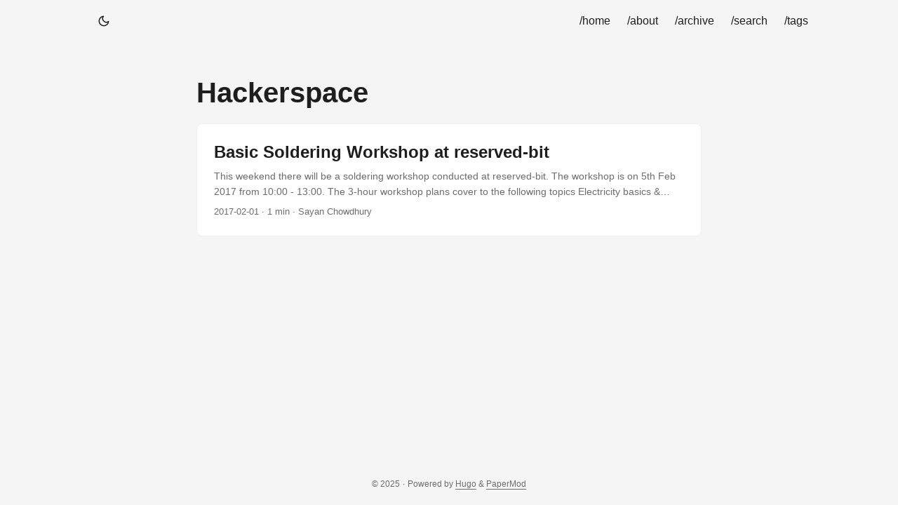

--- FILE ---
content_type: text/html; charset=utf-8
request_url: https://words.yudocaa.in/tags/hackerspace/
body_size: 2537
content:
<!doctype html><html lang=en dir=auto><head><meta charset=utf-8><meta http-equiv=X-UA-Compatible content="IE=edge"><meta name=viewport content="width=device-width,initial-scale=1,shrink-to-fit=no"><meta name=robots content="index, follow"><title>Hackerspace | </title><meta name=keywords content><meta name=description content="Scribbles of a Computer Programmer"><meta name=author content="Sayan Chowdhury"><link rel=canonical href=https://words.yudocaa.in/tags/hackerspace/><link crossorigin=anonymous href=/assets/css/stylesheet.45e028aa8ce0961349adf411b013ee39406be2c0bc80d4ea3fc04555f7f4611a.css integrity="sha256-ReAoqozglhNJrfQRsBPuOUBr4sC8gNTqP8BFVff0YRo=" rel="preload stylesheet" as=style><link rel=icon href=https://words.yudocaa.in/favicon.ico><link rel=icon type=image/png sizes=16x16 href=https://words.yudocaa.in/favicon-16x16.png><link rel=icon type=image/png sizes=32x32 href=https://words.yudocaa.in/favicon-32x32.png><link rel=apple-touch-icon href=https://words.yudocaa.in/apple-touch-icon.png><link rel=mask-icon href=https://words.yudocaa.in/safari-pinned-tab.svg><meta name=theme-color content="#2e2e33"><meta name=msapplication-TileColor content="#2e2e33"><link rel=alternate type=application/rss+xml href=https://words.yudocaa.in/tags/hackerspace/index.xml><link rel=alternate hreflang=en href=https://words.yudocaa.in/tags/hackerspace/><noscript><style>#theme-toggle,.top-link{display:none}</style><style>@media(prefers-color-scheme:dark){:root{--theme:rgb(29, 30, 32);--entry:rgb(46, 46, 51);--primary:rgb(218, 218, 219);--secondary:rgb(155, 156, 157);--tertiary:rgb(65, 66, 68);--content:rgb(196, 196, 197);--code-block-bg:rgb(46, 46, 51);--code-bg:rgb(55, 56, 62);--border:rgb(51, 51, 51)}.list{background:var(--theme)}.list:not(.dark)::-webkit-scrollbar-track{background:0 0}.list:not(.dark)::-webkit-scrollbar-thumb{border-color:var(--theme)}}</style></noscript><meta property="og:url" content="https://words.yudocaa.in/tags/hackerspace/"><meta property="og:title" content="Hackerspace"><meta property="og:description" content="Scribbles of a Computer Programmer"><meta property="og:locale" content="en-US"><meta property="og:type" content="website"><meta property="og:image" content="https://words.yudocaa.in/images/2021-12-24-man-at-the-library.jpg"><meta name=twitter:card content="summary_large_image"><meta name=twitter:image content="https://words.yudocaa.in/images/2021-12-24-man-at-the-library.jpg"><meta name=twitter:title content="Hackerspace"><meta name=twitter:description content="Scribbles of a Computer Programmer"></head><body class=list id=top><script>localStorage.getItem("pref-theme")==="dark"?document.body.classList.add("dark"):localStorage.getItem("pref-theme")==="light"?document.body.classList.remove("dark"):window.matchMedia("(prefers-color-scheme: dark)").matches&&document.body.classList.add("dark")</script><header class=header><nav class=nav><div class=logo><div class=logo-switches><button id=theme-toggle accesskey=t title="(Alt + T)"><svg id="moon" width="24" height="18" viewBox="0 0 24 24" fill="none" stroke="currentcolor" stroke-width="2" stroke-linecap="round" stroke-linejoin="round"><path d="M21 12.79A9 9 0 1111.21 3 7 7 0 0021 12.79z"/></svg><svg id="sun" width="24" height="18" viewBox="0 0 24 24" fill="none" stroke="currentcolor" stroke-width="2" stroke-linecap="round" stroke-linejoin="round"><circle cx="12" cy="12" r="5"/><line x1="12" y1="1" x2="12" y2="3"/><line x1="12" y1="21" x2="12" y2="23"/><line x1="4.22" y1="4.22" x2="5.64" y2="5.64"/><line x1="18.36" y1="18.36" x2="19.78" y2="19.78"/><line x1="1" y1="12" x2="3" y2="12"/><line x1="21" y1="12" x2="23" y2="12"/><line x1="4.22" y1="19.78" x2="5.64" y2="18.36"/><line x1="18.36" y1="5.64" x2="19.78" y2="4.22"/></svg></button></div></div><ul id=menu><li><a href=https://words.yudocaa.in/ title=/home><span>/home</span></a></li><li><a href=https://words.yudocaa.in/about/ title=/about><span>/about</span></a></li><li><a href=https://words.yudocaa.in/archives/ title=/archive><span>/archive</span></a></li><li><a href=https://words.yudocaa.in/search/ title="/search (Alt + /)" accesskey=/><span>/search</span></a></li><li><a href=https://words.yudocaa.in/tags/ title=/tags><span>/tags</span></a></li></ul></nav></header><main class=main><header class=page-header><h1>Hackerspace</h1></header><article class="post-entry tag-entry"><header class=entry-header><h2 class=entry-hint-parent>Basic Soldering Workshop at reserved-bit</h2></header><div class=entry-content><p>This weekend there will be a soldering workshop conducted at reserved-bit. The workshop is on 5th Feb 2017 from 10:00 - 13:00.
The 3-hour workshop plans cover to the following topics
Electricity basics & Ohm’s Law Electronics basics Circuit components What is a solder? More on soldering equipment Practice session Making your own circuit (Carry it home) Turns out I bought the first ticket for the workshop. I had couple of failed attempts of learning to solder due to which I usually ended going to a electrical shop to get my circuits soldered. Performing a cleaning soldering has always been an issue for me.
...</p></div><footer class=entry-footer><span title='2017-02-01 15:00:00 +0530 +0530'>2017-02-01</span>&nbsp;·&nbsp;1 min&nbsp;·&nbsp;Sayan Chowdhury</footer><a class=entry-link aria-label="post link to Basic Soldering Workshop at reserved-bit" href=https://words.yudocaa.in/blog/soldering-workshop-at-rb/></a></article></main><footer class=footer><span>&copy; 2025 <a href=https://words.yudocaa.in/></a></span>·
<span>Powered by
<a href=https://gohugo.io/ rel="noopener noreferrer" target=_blank>Hugo</a> &
        <a href=https://github.com/adityatelange/hugo-PaperMod/ rel=noopener target=_blank>PaperMod</a></span></footer><a href=#top aria-label="go to top" title="Go to Top (Alt + G)" class=top-link id=top-link accesskey=g><svg viewBox="0 0 12 6" fill="currentcolor"><path d="M12 6H0l6-6z"/></svg>
</a><link rel=stylesheet href=/css/carousel.min.css><script src=/js/carousel.min.js defer></script><script>let menu=document.getElementById("menu");menu&&(menu.scrollLeft=localStorage.getItem("menu-scroll-position"),menu.onscroll=function(){localStorage.setItem("menu-scroll-position",menu.scrollLeft)}),document.querySelectorAll('a[href^="#"]').forEach(e=>{e.addEventListener("click",function(e){e.preventDefault();var t=this.getAttribute("href").substr(1);window.matchMedia("(prefers-reduced-motion: reduce)").matches?document.querySelector(`[id='${decodeURIComponent(t)}']`).scrollIntoView():document.querySelector(`[id='${decodeURIComponent(t)}']`).scrollIntoView({behavior:"smooth"}),t==="top"?history.replaceState(null,null," "):history.pushState(null,null,`#${t}`)})})</script><script>var mybutton=document.getElementById("top-link");window.onscroll=function(){document.body.scrollTop>800||document.documentElement.scrollTop>800?(mybutton.style.visibility="visible",mybutton.style.opacity="1"):(mybutton.style.visibility="hidden",mybutton.style.opacity="0")}</script><script>document.getElementById("theme-toggle").addEventListener("click",()=>{document.body.className.includes("dark")?(document.body.classList.remove("dark"),localStorage.setItem("pref-theme","light")):(document.body.classList.add("dark"),localStorage.setItem("pref-theme","dark"))})</script></body></html>

--- FILE ---
content_type: text/css; charset=utf-8
request_url: https://words.yudocaa.in/css/carousel.min.css
body_size: 24
content:
.carousel{position:relative}.carousel ul{overflow:auto;display:flex;flex-wrap:nowrap;scroll-snap-type:x mandatory;scroll-snap-points-y:repeat(100%);scroll-behavior:smooth;background:gray;-ms-overflow-style:none;scrollbar-width:none;margin:0;padding:0}.carousel ul::-webkit-scrollbar{display:none}.carousel ul li{position:relative;min-width:100%;list-style:none;background:url()50%/cover no-repeat;scroll-snap-align:start}.carousel ul li>*{position:absolute;left:0;top:0;width:100%;height:100%}.carousel ul li>img{object-fit:cover}.carousel ul li>div{display:flex;justify-content:center;align-items:center;color:#fff;font-weight:700;font-size:20px}.carousel ol{position:absolute;bottom:15px;display:flex;justify-content:center;left:50%;transform:translateX(-50%);z-index:9}.carousel ol li{list-style:none;padding:0 5px}.carousel ol li a{display:block;height:10px;width:10px;border:2px solid #fff;background:0 0;border-radius:100%}.carousel ol li.selected a{background:#fff}.carousel .prev,.carousel .next{display:none;user-select:none;cursor:pointer;font-size:50px;color:#fff;position:absolute;left:0;padding:15px 15px 30px;top:50%;transform:translateY(-50%);z-index:9;line-height:0}.carousel .next{left:auto;right:0}

--- FILE ---
content_type: application/javascript; charset=utf-8
request_url: https://words.yudocaa.in/js/carousel.min.js
body_size: 233
content:
document.addEventListener("DOMContentLoaded",function(){const e=document.querySelectorAll(".carousel");e.forEach(function(e){const t=e.querySelector("ul"),a=Math.round(t.offsetWidth/t.querySelector("li:nth-child(1)").offsetWidth),i=e.querySelectorAll("ol li"),r=e.querySelectorAll("ul li"),s=e.querySelector(".next"),o=e.querySelector(".prev");if(s.style.display="block",o.style.display="block",t.scrollLeft=0,i[0].classList.add("selected"),r[0].classList.add("selected"),a>1){var c=e.querySelectorAll("ol li:nth-last-child(-n + "+(a-1)+")");c.forEach(function(e){e.remove()})}const l=function(){i.forEach(function(e){e.classList.remove("selected")}),r.forEach(function(e){e.classList.remove("selected")});const s=e.querySelector("ul li:nth-child(2)").offsetLeft-e.querySelector("ul li:nth-child(1)").offsetLeft,n=Math.round(t.scrollLeft/s+1);if(e.querySelector("ol li:nth-child("+n+")").classList.add("selected"),e.querySelector("ul li:nth-child("+n+")").classList.add("selected"),e.parentElement.parentElement.querySelector(".dynamictitle")){const t=e.querySelector("ul li:nth-child("+n+") img").getAttribute("title");t&&(e.parentElement.parentElement.querySelector(".dynamictitle").innerHTML=t)}},d=function(e){e.preventDefault(),t.scrollLeft=t.querySelector(this.getAttribute("href")).offsetLeft},u=function(){e.querySelector("ol li:last-child").classList.contains("selected")?e.querySelector("ol li:first-child a").click():e.querySelector("ol li.selected").nextElementSibling.querySelector("a").click()},h=function(){e.querySelector("ol li:first-child").classList.contains("selected")?e.querySelector("ol li:last-child a").click():e.querySelector("ol li.selected").previousElementSibling.querySelector("a").click()},n=function(){t.classList.add("interacted")};t.addEventListener("scroll",debounce(l)),t.addEventListener("touchstart",n),t.addEventListener("keydown",function(e){e.key=="ArrowLeft"&&t.classList.add("interacted"),e.key=="ArrowRight"&&t.classList.add("interacted")}),s.addEventListener("click",u),s.addEventListener("mousedown",n),s.addEventListener("touchstart",n),o.addEventListener("click",h),o.addEventListener("mousedown",n),o.addEventListener("touchstart",n),i.forEach(function(e){e.querySelector("a").addEventListener("click",d),e.addEventListener("mousedown",n),e.addEventListener("touchstart",n)})})});function debounce(e){let t;return function(){let n=this,s=arguments;t&&window.cancelAnimationFrame(t),t=window.requestAnimationFrame(function(){e.apply(n,s)})}}